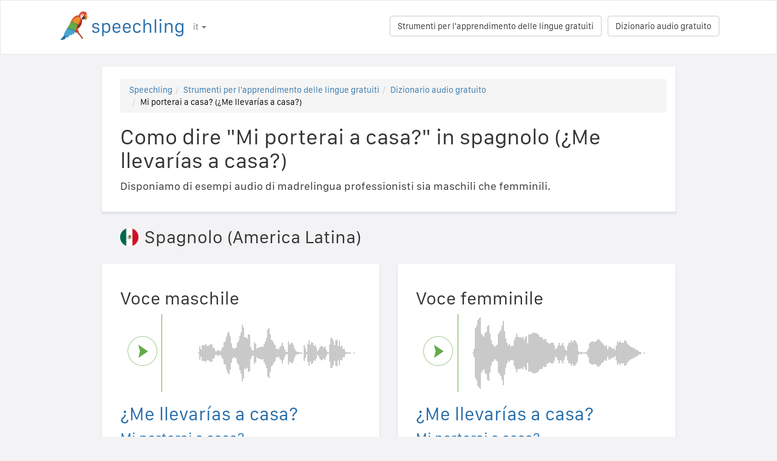

--- FILE ---
content_type: text/html; charset=utf-8
request_url: https://speechling.com/how-to/como-dire-mi-porterai-a-casa-in-spagnolo-1291
body_size: 7179
content:
<!doctype html><html lang="it"><head><title>Como dire "Mi porterai a casa?" in spagnolo (¿Me llevarías a casa?)</title><link rel="alternate" href="https://speechling.com/how-to/how-to-say-will-you-take-me-home-in-spanish-1291" hreflang="en"><link rel="alternate" href="https://speechling.com/how-to/zen-mo-shuo-nin-ke-yi-song-wo-hui-jia-ma-yong-xi-ban-ya-yu-1291" hreflang="zh"><link rel="alternate" href="https://speechling.com/how-to/como-se-dice-me-llevarias-a-casa-en-espanol-1291" hreflang="es"><link rel="alternate" href="https://speechling.com/how-to/kak-skazat-ty-provodysh-menia-domoi-na-yspanskom-1291" hreflang="ru"><link rel="alternate" href="https://speechling.com/how-to/wie-sagt-man-bringst-du-mich-nach-hause-auf-spanisch-1291" hreflang="de"><link rel="alternate" href="https://speechling.com/how-to/comment-on-dit-peux-tu-me-raccompagner-chez-moi-en-espagnol-1291" hreflang="fr"><link rel="alternate" href="https://speechling.com/how-to/supein-go-de-ie-made-okutte-kuremasuka-no-hatsuon-no-shikata-1291" hreflang="ja"><link rel="alternate" href="https://speechling.com/how-to/como-dire-mi-porterai-a-casa-in-spagnolo-1291" hreflang="it"><link rel="alternate" href="https://speechling.com/how-to/how-to-say-will-you-take-me-home-in-spanish-1291" hreflang="x-default"><link rel="amphtml" href="https://speechling.com/how-to/como-dire-mi-porterai-a-casa-in-spagnolo-1291/amp"><link rel="canonical" href="https://speechling.com/how-to/como-dire-mi-porterai-a-casa-in-spagnolo-1291"><link rel="stylesheet" href="/static/css/rrssb.css"><link rel="icon" type="image/png" sizes="32x32" href="/static/images/favicons/favicon-32x32.png"><link rel="icon" type="image/png" sizes="96x96" href="/static/images/favicons/favicon-96x96.png"><link rel="icon" type="image/png" sizes="16x16" href="/static/images/favicons/favicon-16x16.png"><meta name="theme-color" content="#ffffff"><meta name="csrf-token" content="3FutGvK4-x-kurTAYNjEKUWau_UyZYmamZNg"><meta property="og:url" content="https://speechling.com/how-to/como-dire-mi-porterai-a-casa-in-spagnolo-1291"><meta property="og:type" content="website"><meta property="og:title" content="Speechling - Parla meglio le lingue"><meta property="og:description" content='Como dire "Mi porterai a casa?" in spagnolo (¿Me llevarías a casa?). Ecco come pronunciarlo come un madrelingua.'><meta property="og:image" content="https://speechling.com/static/images/tour-image.jpg"><meta property="fb:app_id" content="243387886137884"><meta name="twitter:card" content="summary_large_image"><meta name="twitter:site" content="@thespeechling"><meta name="twitter:creator" content="@thespeechling"><meta name="twitter:title" content="Speechling"><meta name="twitter:description" content='Como dire "Mi porterai a casa?" in spagnolo (¿Me llevarías a casa?). Ecco come pronunciarlo come un madrelingua.'><meta name="twitter:image" content="https://speechling.com/static/images/tour-image.jpg"><meta name="viewport" content="width=device-width,initial-scale=1"><meta name="description" content='Como dire "Mi porterai a casa?" in spagnolo (¿Me llevarías a casa?). Ecco come pronunciarlo come un madrelingua.'><meta name="author" content="Speechling Language Learning"><link rel="stylesheet" href="/static/css/footer.css"><link rel="stylesheet" href="/static/fonts.css" media="all"><link rel="stylesheet" href="/static/css/public_tour.css" media="all"><link rel="stylesheet" href="/static/bootstrap/css/bootstrap.min.css" media="all"><link rel="stylesheet" href="/static/css/app.css" media="all"><link rel="stylesheet" href="/static/css/easy-autocomplete.min.css" media="all"><link rel="stylesheet" href="/static/font-awesome-4.7.0/css/font-awesome.min.css"><script type="application/ld+json">{
  "@context": "http://schema.org",
  "@type": "AudioObject",
  "contentUrl": "https://speechling.com/static/audio/male/spanish/spanish_1292.mp3",
  "description": "¿Me llevarías a casa? (Voce maschile)",
  "encodingFormat": "mp3",
  "name": "/audio/male/spanish/spanish_1292.mp3",
  "transcript": "¿Me llevarías a casa?"
}</script><script type="application/ld+json">{
  "@context": "http://schema.org",
  "@type": "AudioObject",
  "contentUrl": "https://speechling.com/static/audio/female/spanish/spanish_1292.mp3",
  "description": "¿Me llevarías a casa? (Voce femminile)",
  "encodingFormat": "mp3",
  "name": "/audio/female/spanish/spanish_1292.mp3",
  "transcript": "¿Me llevarías a casa?"
}</script><script type="application/ld+json">{
  "@context": "http://schema.org",
  "@type": "BreadcrumbList",
  "itemListElement": [{
	"@type": "ListItem",
	"position": 1,
	"item": {
	  "@id": "https://speechling.com",
	  "name": "Speechling"
	}
  },{
	"@type": "ListItem",
	"position": 2,
	"item": {
	  "@id": "https://speechling.com/it/tools",
	  "name": "Strumenti per l&#39;apprendimento delle lingue gratuiti"
	}
  },{
	"@type": "ListItem",
	"position": 3,
	"item": {
	  "@id": "https://speechling.com/it/how-to",
	  "name": "Dizionario audio gratuito"
	}
  },{
	"@type": "ListItem",
	"position": 4,
	"item": {
	  "@id": "https://speechling.com/how-to/como-dire-mi-porterai-a-casa-in-spagnolo-1291",
	  "name": "Mi porterai a casa? (¿Me llevarías a casa?)"
	}
  }]
}</script><script type="application/ld+json">{
  "@context": "http://schema.org",
  "@type": "WebSite",
  "url": "https://speechling.com/how-to/como-dire-mi-porterai-a-casa-in-spagnolo-1291",
  "potentialAction": {
	"@type": "SearchAction",
	"target": "https://speechling.com/search-phrase?query={search_term_string}",
	"query-input": "required name=search_term_string"
  }
}</script><script async src="https://www.googletagmanager.com/gtag/js?id=G-6WYVRT51FG"></script><script>function gtag(){dataLayer.push(arguments)}ga=function(){},window.dataLayer=window.dataLayer||[],gtag("js",new Date),gtag("config","G-6WYVRT51FG")</script></head><body><div id="signupModal" class="modal" tabindex="-1" role="dialog"><div style="margin-top:100px" class="modal-dialog"><div class="modal-content" style="border-radius:30px"><div class="modal-header" style="height:80px"><button type="button" class="close" data-dismiss="modal" aria-hidden="true" style="margin-top:5px;margin-right:17px;font-size:2.4em">×</button> <img alt="Speechling logo" src="/static/images/logo.png" style="width:203px;margin-left:30px"></div><div style="text-align:center" class="modal-body"><p style="margin-bottom:20px;font-size:28px!important;line-height:1.4;color:#3e4a5e">Parla meglio le lingue</p><div><a class="btn btn-lg btn-info" href="/auth/facebook" style="cursor:pointer;margin-bottom:10px;border-radius:30px;background-color:#3b5998;border:solid 2px #3b5998"><span class="fa fa-facebook"><span style="margin-left:10px;font-family:Arial,sans-serif" class="network-name">Accedi tramite Facebook</span></span></a><br><a href="/auth/google" style="margin-bottom:10px;border-radius:30px;background-color:#bd2026;border:solid 2px #bd2026" class="btn btn-lg btn-danger"><span class="fa fa-google"><span style="margin-left:10px;font-family:Arial,sans-serif" class="network-name">Accedi tramite Google</span></span></a><br><a href="/auth/apple" style="margin-bottom:20px;border-radius:30px;color:#fff;background-color:#000" class="btn btn-lg"><span class="fa fa-apple"><span style="color:#fff;margin-left:10px;font-family:Arial,sans-serif" class="network-name">Accedi tramite Apple</span></span></a><br><div style="margin-bottom:20px"><a href="/signup" class="btn btn-default" style="border-radius:30px"><span class="fa fa-user" style="margin-right:5px"></span> Iscriviti tramite E-mail </a>&nbsp;&nbsp; <a href="/login" class="btn btn-default" style="border-radius:30px"><span class="fa fa-user" style="margin-right:5px"></span> Accedi tramite E-mail</a></div></div></div><div class="modal-footer" style="text-align:center"><p style="font-size:16px;line-height:1.8;color:#3e4a5e">Abbiamo a cuore la tua privacy. Non intaseremo la tua bacheca con selfie.</p><p style="font-size:16px;line-height:1.8;color:#3e4a5e">Per saperne di più consulta il nostro <a style="color:#009dff" target="_blank" href="/static/pdf/SpeechlingPrivacyPolicy.pdf"><u>Privacy Policy</u></a> e <a target="_blank" href="/static/pdf/SpeechlingTermsofService.pdf" style="color:#009dff"><u>Termini di servizio</u></a>.</p></div></div></div></div><nav class="navbar navbar-default" style="background-color:#fff;z-index:420"><div class="container" style="padding-top:18px;height:88px"><div class="navbar-header" style="margin-bottom:17px"><button type="button" class="navbar-toggle collapsed" data-toggle="collapse" data-target="#nav-bar-collapse" aria-expanded="false" style="background-color:#fff;border-radius:10px;height:42px;margin-right:8%;margin-top:1.5%"><span class="sr-only">Toggle navigation</span> <span class="icon-bar"></span> <span class="icon-bar"></span> <span class="icon-bar"></span></button> <a id="parrot-logo-outside" href="/"><img alt="Speechling Logo" src="/static/images/logo.png" style="width:203px"></a></div><div class="collapse navbar-collapse" id="nav-bar-collapse" style="background:#fff!important"><ul style="margin:0 0!important" class="nav navbar-nav"><li class="dropdown"><a href="#" class="dropdown-toggle" data-toggle="dropdown" role="button" aria-haspopup="true" aria-expanded="false">it <span class="caret"></span></a><ul class="dropdown-menu"><li><a href="https://speechling.com/en/how-to/how-to-say-will-you-take-me-home-in-spanish-1291">English</a></li><li><a href="https://speechling.com/es/how-to/como-se-dice-me-llevarias-a-casa-en-espanol-1291">Español</a></li><li><a href="https://speechling.com/fr/how-to/comment-on-dit-peux-tu-me-raccompagner-chez-moi-en-espagnol-1291">Français</a></li><li><a href="https://speechling.com/de/how-to/wie-sagt-man-bringst-du-mich-nach-hause-auf-spanisch-1291">Deutsch</a></li><li><a href="https://speechling.com/it/how-to/como-dire-mi-porterai-a-casa-in-spagnolo-1291">Italiano</a></li><li><a href="https://speechling.com/pt/how-to/como-dizer-voce-vai-me-levar-para-casa-em-espanhol-1291">Português</a></li><li><a href="https://speechling.com/ru/how-to/kak-skazat-ty-provodysh-menia-domoi-na-yspanskom-1291">Русский</a></li><li><a href="https://speechling.com/jp/how-to/supein-go-de-ie-made-okutte-kuremasuka-no-hatsuon-no-shikata-1291">日本語</a></li><li><a href="https://speechling.com/ko/how-to/seupeineoro-jeo-jom-jipkkaji-deryeoda-julraeyo-malhaneun-beop-1291">한국어</a></li><li><a href="https://speechling.com/zh/how-to/zen-mo-shuo-nin-ke-yi-song-wo-hui-jia-ma-yong-xi-ban-ya-yu-1291">中文</a></li></ul></li></ul><a style="margin-right:10px;margin-top:7px" class="hidden-sm btn btn-default pull-right" href="/dictionary">Dizionario audio gratuito</a> <a style="margin-right:10px;margin-top:7px" class="btn btn-default pull-right" href="/tools">Strumenti per l&#39;apprendimento delle lingue gratuiti</a></div></div></nav><div class="container"><div class="row"><div class="col-xs-12 col-md-10 col-md-offset-1"><div class="container card-bg"><ol class="breadcrumb"><li><a href="https://speechling.com">Speechling</a></li><li><a href="https://speechling.com/it/tools">Strumenti per l&#39;apprendimento delle lingue gratuiti</a></li><li><a href="https://speechling.com/it/how-to">Dizionario audio gratuito</a></li><li class="active">Mi porterai a casa? (¿Me llevarías a casa?)</li></ol><h1>Como dire "Mi porterai a casa?" in spagnolo (¿Me llevarías a casa?)</h1><p>Disponiamo di esempi audio di madrelingua professionisti sia maschili che femminili.</p></div></div></div><div style="margin-top:5px" class="row"><div class="col-xs-12 col-md-10 col-md-offset-1 col-lg-5 col-lg-offset-1"><h2 style="text-align:left;padding-left:30px"><img style="margin-top:-5px;height:30px;width:30px;margin-right:10px" src="/static/images/flags/spanish.png">Spagnolo (America Latina)</h2></div></div><div class="row"><div style="margin-top:1.5%" class="col-xs-12 col-md-10 col-md-offset-1 col-lg-5 col-lg-offset-1"><div class="container card-bg"><div class="row"><div class="col-lg-12"><h2>Voce maschile</h2></div></div><div class="row"><div class="col-lg-2 col-md-2 col-sm-2 col-xs-3" style="padding-top:20px"><div id="play-target-recording-btn" class="targetPlayButton"></div></div><div class="col-lg-10 col-md-10 col-sm-10 col-xs-9" style="padding-left:10px"><div id="target-waveform"></div></div></div><div class="language-text-block"><h3 id="target-sentence" style="cursor:pointer" class="target-language-text">¿Me llevarías a casa?</h3><h4 id="native-sentence" style="cursor:pointer" class="native-language-text">Mi porterai a casa?</h4></div><p><a href="/">Esercitati a dire questa frase</a></p><small>Vedi anche: <a href="/dictation"><u>Allenamento di dettatura libera</u></a>, <a href="/listening"><u>Allenamento di comprensione in ascolto libero</u></a>, <a href="/flashcards"><u>Vocabolario Flashcard gratuito</u></a></small></div></div><div style="margin-top:1.5%" class="col-xs-12 col-md-10 col-md-offset-1 col-lg-5 col-lg-offset-0"><div class="container card-bg"><div class="row"><div class="col-lg-12"><h2>Voce femminile</h2></div></div><div class="row"><div class="col-lg-2 col-md-2 col-sm-2 col-xs-3" style="padding-top:20px"><div id="f-play-target-recording-btn" class="targetPlayButton"></div></div><div class="col-lg-10 col-md-10 col-sm-10 col-xs-9" style="padding-left:10px"><div id="f-target-waveform"></div></div></div><div class="language-text-block"><h3 id="target-sentence-female" style="cursor:pointer" class="target-language-text">¿Me llevarías a casa?</h3><h4 id="native-sentence-female" style="cursor:pointer" class="native-language-text">Mi porterai a casa?</h4></div><p><a href="/">Esercitati a dire questa frase</a></p><small>Vedi anche: <a href="/dictation"><u>Allenamento di dettatura libera</u></a>, <a href="/listening"><u>Allenamento di comprensione in ascolto libero</u></a>, <a href="/flashcards"><u>Vocabolario Flashcard gratuito</u></a></small></div></div></div><div style="margin-top:5px" class="row"><div class="col-xs-12 col-md-10 col-md-offset-1 col-lg-5 col-lg-offset-1"><h2 style="text-align:left;padding-left:30px"><img style="margin-top:-5px;height:30px;width:30px;margin-right:10px" src="/static/images/flags/spain.png">Spagnolo (Spagna)</h2></div></div><div class="row"><div style="margin-top:1.5%" class="col-xs-12 col-md-10 col-md-offset-1 col-lg-5 col-lg-offset-1"><div class="container card-bg"><div class="row"><div class="col-lg-12"><h2>Voce maschile</h2></div></div><div class="row"><div class="col-lg-2 col-md-2 col-sm-2 col-xs-3" style="padding-top:20px"><div id="alt-play-target-recording-btn" class="targetPlayButton"></div></div><div class="col-lg-10 col-md-10 col-sm-10 col-xs-9" style="padding-left:10px"><div id="alt-target-waveform"></div></div></div><div class="language-text-block"><h3 id="alt-target-sentence" style="cursor:pointer" class="target-language-text">¿Me llevarías a casa?</h3><h4 id="alt-native-sentence" style="cursor:pointer" class="native-language-text">Mi porterai a casa?</h4></div><p><a href="/">Esercitati a dire questa frase</a></p><small>Vedi anche: <a href="/dictation"><u>Allenamento di dettatura libera</u></a>, <a href="/listening"><u>Allenamento di comprensione in ascolto libero</u></a>, <a href="/flashcards"><u>Vocabolario Flashcard gratuito</u></a></small></div></div><div style="margin-top:1.5%" class="col-xs-12 col-md-10 col-md-offset-1 col-lg-5 col-lg-offset-0"><div class="container card-bg"><div class="row"><div class="col-lg-12"><h2>Voce femminile</h2></div></div><div class="row"><div class="col-lg-2 col-md-2 col-sm-2 col-xs-3" style="padding-top:20px"><div id="alt-f-play-target-recording-btn" class="targetPlayButton"></div></div><div class="col-lg-10 col-md-10 col-sm-10 col-xs-9" style="padding-left:10px"><div id="alt-f-target-waveform"></div></div></div><div class="language-text-block"><h3 id="alt-target-sentence-female" style="cursor:pointer" class="target-language-text">¿Me llevarías a casa?</h3><h4 id="alt-native-sentence-female" style="cursor:pointer" class="native-language-text">Mi porterai a casa?</h4></div><p><a href="/">Esercitati a dire questa frase</a></p><small>Vedi anche: <a href="/dictation"><u>Allenamento di dettatura libera</u></a>, <a href="/listening"><u>Allenamento di comprensione in ascolto libero</u></a>, <a href="/flashcards"><u>Vocabolario Flashcard gratuito</u></a></small></div></div></div><div style="margin-top:10px" class="row"><div class="col-xs-12 col-md-10 col-md-offset-1"><div style="margin-top:10px" class="container card-bg"><h2>Come dire"Mi porterai a casa?" in altre lingue</h2><p><a href="/how-to/como-dire-mi-porterai-a-casa-in-inglese-1291">Inglese</a></p><p><a href="/how-to/como-dire-mi-porterai-a-casa-in-francese-1291">Francese</a></p><p><a href="/how-to/como-dire-mi-porterai-a-casa-in-spagnolo-1291">Spagnolo</a></p><p><a href="/how-to/como-dire-mi-porterai-a-casa-in-cinese-1291">Cinese</a></p><p><a href="/how-to/como-dire-mi-porterai-a-casa-in-tedesco-1291">Tedesco</a></p><p><a href="/how-to/como-dire-mi-porterai-a-casa-in-italiano-1291">Italiano</a></p><p><a href="/how-to/como-dire-mi-porterai-a-casa-in-giapponese-1291">Giapponese</a></p><p><a href="/how-to/como-dire-mi-porterai-a-casa-in-russo-1291">Russo</a></p><p><a href="/how-to/como-dire-mi-porterai-a-casa-in-portoghese-1291">Portoghese</a></p><p><a href="/how-to/como-dire-mi-porterai-a-casa-in-coreano-1291">Coreano</a></p></div></div></div><div style="margin-top:10px" class="row"><div class="col-xs-12 col-md-10 col-md-offset-1"><div style="margin-top:10px" class="container card-bg"><h2>Altre risorse</h2><p><a href="/dictionary/spanish/personal-questions">Domande personali</a></p><p><a href="/dictionary/spanish/all">Frasi più comuni</a></p><p><a href="/dictionary/">Dizionario audio gratuito</a></p></div></div></div><div style="margin-top:10px" class="row"><div class="col-xs-12 col-md-10 col-md-offset-1"><div style="margin-top:10px" class="container card-bg"><h2>Ricerca</h2><div class="row"><div class="col-md-6 col-xs-12"><div style="margin-bottom:10px;margin-top:10px">Lingua nativa</div><div style="float:left;margin-right:10px"><input class="native-checkbox" type="checkbox" name="chinese-checkbox" id="chinese-checkbox-native"> <label for="chinese-checkbox-native">Cinese</label></div><div style="float:left;margin-right:10px"><input class="native-checkbox" type="checkbox" name="english-checkbox" id="english-checkbox-native"> <label for="english-checkbox-native">Inglese</label></div><div style="float:left;margin-right:10px"><input class="native-checkbox" type="checkbox" name="french-checkbox" id="french-checkbox-native"> <label for="french-checkbox-native">Francese</label></div><div style="float:left;margin-right:10px"><input class="native-checkbox" type="checkbox" name="spanish-checkbox" id="spanish-checkbox-native"> <label for="spanish-checkbox-native">Spagnolo</label></div><div style="float:left;margin-right:10px"><input class="native-checkbox" type="checkbox" name="german-checkbox" id="german-checkbox-native"> <label for="german-checkbox-native">Tedesco</label></div><div style="float:left;margin-right:10px"><input class="native-checkbox" type="checkbox" name="russian-checkbox" id="russian-checkbox-native"> <label for="russian-checkbox-native">Russo</label></div><div style="float:left;margin-right:10px"><input class="native-checkbox" type="checkbox" name="italian-checkbox" id="italian-checkbox-native"> <label for="italian-checkbox-native">Italiano</label></div><div style="float:left;margin-right:10px"><input class="native-checkbox" type="checkbox" name="japanese-checkbox" id="japanese-checkbox-native"> <label for="japanese-checkbox-native">Giapponese</label></div><div style="float:left;margin-right:10px"><input class="native-checkbox" type="checkbox" name="portuguese-checkbox" id="portuguese-checkbox-native"> <label for="portuguese-checkbox-native">Portoghese</label></div><div style="float:left;margin-right:10px"><input class="native-checkbox" type="checkbox" name="korean-checkbox" id="korean-checkbox-native"> <label for="korean-checkbox-native">Coreano</label></div></div><div class="col-md-6 col-xs-12"><div style="margin-bottom:10px;margin-top:10px">Lingua di destinazione</div><div style="float:left;margin-right:10px"><input class="target-checkbox" type="checkbox" name="chinese-checkbox" id="chinese-checkbox-target"> <label for="chinese-checkbox-target">Cinese</label></div><div style="float:left;margin-right:10px"><input class="target-checkbox" type="checkbox" name="english-checkbox" id="english-checkbox-target"> <label for="english-checkbox-target">Inglese</label></div><div style="float:left;margin-right:10px"><input class="target-checkbox" type="checkbox" name="french-checkbox" id="french-checkbox-target"> <label for="french-checkbox-target">Francese</label></div><div style="float:left;margin-right:10px"><input class="target-checkbox" type="checkbox" name="spanish-checkbox" id="spanish-checkbox-target"> <label for="spanish-checkbox-target">Spagnolo</label></div><div style="float:left;margin-right:10px"><input class="target-checkbox" type="checkbox" name="german-checkbox" id="german-checkbox-target"> <label for="german-checkbox-target">Tedesco</label></div><div style="float:left;margin-right:10px"><input class="target-checkbox" type="checkbox" name="russian-checkbox" id="russian-checkbox-target"> <label for="russian-checkbox-target">Russo</label></div><div style="float:left;margin-right:10px"><input class="target-checkbox" type="checkbox" name="italian-checkbox" id="italian-checkbox-target"> <label for="italian-checkbox-target">Italiano</label></div><div style="float:left;margin-right:10px"><input class="target-checkbox" type="checkbox" name="japanese-checkbox" id="japanese-checkbox-target"> <label for="japanese-checkbox-target">Giapponese</label></div><div style="float:left;margin-right:10px"><input class="target-checkbox" type="checkbox" name="portuguese-checkbox" id="portuguese-checkbox-target"> <label for="portuguese-checkbox-target">Portoghese</label></div><div style="float:left;margin-right:10px"><input class="target-checkbox" type="checkbox" name="korean-checkbox" id="korean-checkbox-target"> <label for="korean-checkbox-target">Coreano</label></div></div></div><div class="col-xs-8 col-sm-10"><input aria-label="Ricerca" style="width:100%;margin-left:-17px;margin-top:10px" class="form-control" placeholder="Ricerca" autocomplete="off" id="search"></div><div class="col-xs-4 col-sm-2"><a id="manual-search" style="margin-top:10px" class="btn btn-default">Ricerca</a></div></div></div></div><div style="margin-top:10px" class="row"><div class="col-xs-12 col-md-10 col-md-offset-1"><div style="margin-top:10px" class="container card-bg"><h2>Condividici sui social:</h2><ul class="rrssb-buttons"><li class="rrssb-facebook"><a href="https://www.facebook.com/sharer/sharer.php?u=https://speechling.com/how-to/como-dire-mi-porterai-a-casa-in-spagnolo-1291" class="popup"><span class="rrssb-icon"><svg xmlns="http://www.w3.org/2000/svg" preserveaspectratio="xMidYMid" width="29" height="29" viewbox="0 0 29 29"><path d="M26.4 0H2.6C1.714 0 0 1.715 0 2.6v23.8c0 .884 1.715 2.6 2.6 2.6h12.393V17.988h-3.996v-3.98h3.997v-3.062c0-3.746 2.835-5.97 6.177-5.97 1.6 0 2.444.173 2.845.226v3.792H21.18c-1.817 0-2.156.9-2.156 2.168v2.847h5.045l-.66 3.978h-4.386V29H26.4c.884 0 2.6-1.716 2.6-2.6V2.6c0-.885-1.716-2.6-2.6-2.6z" fill-rule="evenodd" class="cls-2"></path></svg></span><span class="rrssb-text">&nbsp;facebook</span></a></li><li class="rrssb-linkedin"><a href="http://www.linkedin.com/shareArticle?mini=true&amp;url=https://speechling.com/how-to/como-dire-mi-porterai-a-casa-in-spagnolo-1291" class="popup"><span class="rrssb-icon"><svg xmlns="http://www.w3.org/2000/svg" width="28" height="28" viewbox="0 0 28 28"><path d="M25.424 15.887v8.447h-4.896v-7.882c0-1.98-.71-3.33-2.48-3.33-1.354 0-2.158.91-2.514 1.802-.13.315-.162.753-.162 1.194v8.216h-4.9s.067-13.35 0-14.73h4.9v2.087c-.01.017-.023.033-.033.05h.032v-.05c.65-1.002 1.812-2.435 4.414-2.435 3.222 0 5.638 2.106 5.638 6.632zM5.348 2.5c-1.676 0-2.772 1.093-2.772 2.54 0 1.42 1.066 2.538 2.717 2.546h.032c1.71 0 2.77-1.132 2.77-2.546C8.056 3.593 7.02 2.5 5.344 2.5h.005zm-2.48 21.834h4.896V9.604H2.867v14.73z"></path></svg></span><span class="rrssb-text">&nbsp;linkedin</span></a></li><li class="rrssb-twitter"><a href="https://twitter.com/intent/tweet?text=https://speechling.com/how-to/como-dire-mi-porterai-a-casa-in-spagnolo-1291" class="popup"><span class="rrssb-icon"><svg xmlns="http://www.w3.org/2000/svg" width="28" height="28" viewbox="0 0 28 28"><path d="M24.253 8.756C24.69 17.08 18.297 24.182 9.97 24.62c-3.122.162-6.22-.646-8.86-2.32 2.702.18 5.375-.648 7.507-2.32-2.072-.248-3.818-1.662-4.49-3.64.802.13 1.62.077 2.4-.154-2.482-.466-4.312-2.586-4.412-5.11.688.276 1.426.408 2.168.387-2.135-1.65-2.73-4.62-1.394-6.965C5.574 7.816 9.54 9.84 13.802 10.07c-.842-2.738.694-5.64 3.434-6.48 2.018-.624 4.212.043 5.546 1.682 1.186-.213 2.318-.662 3.33-1.317-.386 1.256-1.248 2.312-2.4 2.942 1.048-.106 2.07-.394 3.02-.85-.458 1.182-1.343 2.15-2.48 2.71z"></path></svg></span><span class="rrssb-text">&nbsp;twitter</span></a></li><li class="rrssb-googleplus"><a href="https://plus.google.com/share?url=https://speechling.com/how-to/como-dire-mi-porterai-a-casa-in-spagnolo-1291" class="popup"><span class="rrssb-icon"><svg xmlns="http://www.w3.org/2000/svg" width="24" height="24" viewbox="0 0 24 24"><path d="M21 8.29h-1.95v2.6h-2.6v1.82h2.6v2.6H21v-2.6h2.6v-1.885H21V8.29zM7.614 10.306v2.925h3.9c-.26 1.69-1.755 2.925-3.9 2.925-2.34 0-4.29-2.016-4.29-4.354s1.885-4.353 4.29-4.353c1.104 0 2.014.326 2.794 1.105l2.08-2.08c-1.3-1.17-2.924-1.883-4.874-1.883C3.65 4.586.4 7.835.4 11.8s3.25 7.212 7.214 7.212c4.224 0 6.953-2.988 6.953-7.082 0-.52-.065-1.104-.13-1.624H7.614z"></path></svg></span><span class="rrssb-text">&nbsp;google+</span></a></li><li class="rrssb-pinterest"><a href="http://pinterest.com/pin/create/button/?url=https://speechling.com/how-to/como-dire-mi-porterai-a-casa-in-spagnolo-1291"><span class="rrssb-icon"><svg xmlns="http://www.w3.org/2000/svg" width="28" height="28" viewbox="0 0 28 28"><path d="M14.02 1.57c-7.06 0-12.784 5.723-12.784 12.785S6.96 27.14 14.02 27.14c7.062 0 12.786-5.725 12.786-12.785 0-7.06-5.724-12.785-12.785-12.785zm1.24 17.085c-1.16-.09-1.648-.666-2.558-1.22-.5 2.627-1.113 5.146-2.925 6.46-.56-3.972.822-6.952 1.462-10.117-1.094-1.84.13-5.545 2.437-4.632 2.837 1.123-2.458 6.842 1.1 7.557 3.71.744 5.226-6.44 2.924-8.775-3.324-3.374-9.677-.077-8.896 4.754.19 1.178 1.408 1.538.49 3.168-2.13-.472-2.764-2.15-2.683-4.388.132-3.662 3.292-6.227 6.46-6.582 4.008-.448 7.772 1.474 8.29 5.24.58 4.254-1.815 8.864-6.1 8.532v.003z"></path></svg></span><span class="rrssb-text">&nbsp;pinterest</span></a></li></ul></div></div></div></div><div style="height:80px"></div><div id="footerwrap"><div class="container"><div class="row"><div class="col-md-4"><h4>Chi siamo</h4><div class="hline-w"></div><p><a href="/help">Guida completa per l&#39;utente Speechling</a><br><a href="/mission">La nostra missione</a><br><a href="/scholarship">Borse di studio</a><br><a href="/about">Incontra la squadra</a><br><a rel="noopener" target="_blank" href="https://speechling.com/blog/speechling-white-paper/">Informazioni tecniche</a><br><a href="/pricing">Prezzi</a><br><a href="https://www.facebook.com/groups/speechling/">Community</a><br></p></div><div class="col-md-4"><h4>Blog</h4><div class="hline-w"></div><p><a href="https://speechling.com/blog/tag/spanish">Blog spagnolo</a><br><a href="https://speechling.com/blog/tag/french">Blog francese</a><br><a href="https://speechling.com/blog/tag/english">Blog inglese</a><br><a href="https://speechling.com/blog/tag/german">Blog tedesco</a><br><a href="https://speechling.com/blog/tag/italian">Blog giapponese</a><br><a href="https://speechling.com/blog/tag/portuguese">Blog portoghese</a><br><a href="https://speechling.com/blog/tag/russian">Blog russo</a><br><a href="https://speechling.com/blog/tag/korean">Blog coreano</a><br><a href="https://speechling.com/blog/tag/japanese">Blog italiano</a><br><a href="https://speechling.com/blog/tag/mandarin">Blog cinese</a><br></p></div><div class="col-md-4"><h4>Strumenti per l&#39;apprendimento delle lingue gratuiti</h4><div class="hline-w"></div><p><a href="/dictation">Allenamento di dettatura libera</a><br><a href="/listening">Allenamento di comprensione in ascolto libero</a><br><a href="/flashcards">Vocabolario Flashcard gratuito</a><br><a href="/quiz">Quiz di lingua gratuito</a><br><a href="/fillin">Compilamento gratuito negli esercizi con lacune</a><br><a href="/dictionary">Dizionario audio gratuito</a><br><a href="/tools">Tutti gli strumenti</a><br></p></div></div><div class="row"><div class="col-md-4"><h4>Link social</h4><div class="hline-w"></div><p><a rel="noopener" aria-label="Speechling Facebook" target="_blank" href="https://www.facebook.com/speechling/"><i class="fa fa-facebook"></i></a> <a rel="noopener" aria-label="Speechling Twitter" target="_blank" href="https://twitter.com/thespeechling"><i class="fa fa-twitter"></i></a> <a rel="noopener" aria-label="Speechling Linkedin" target="_blank" href="https://www.linkedin.com/company/speechling"><i class="fa fa-linkedin"></i></a></p></div><div class="col-md-4"><h4>Sezione Legale</h4><div class="hline-w"></div><p><a target="_blank" href="/static/pdf/SpeechlingPrivacyPolicy.pdf">Privacy Policy</a><br><a target="_blank" href="/static/pdf/SpeechlingTermsofService.pdf">Termini di servizio</a><br><small>Speechling utilizza Flaticon per le icone.</small></p></div><div class="col-md-4"><h4>Contattaci</h4><div class="hline-w"></div><p><a target="_blank" href="/education">Speechling per l’istruzione</a><br><a target="_blank" href="/careers">Opportunità di lavoro</a><br><a target="_blank" href="/ambassador">Marketing di affiliazione</a><br><a target="_blank" href="mailto:ceo@speechling.com">Contatti</a><br></p></div></div></div></div><script src="/static/js/jquery.min.js"></script><script src="/static/js/wavesurfer.min.js?v=1"></script><script src="/static/bootstrap/js/bootstrap.min.js"></script><script src="/static/js/jquery.easy-autocomplete.min.js"></script><script>MALE_CARD={id:"Spanish_Italian_1292",target_language:"Spanish",native_language:"Italian",target_sentence:"¿Me llevarías a casa?",native_sentence:"Mi porterai a casa?",target_recording:"/audio/male/spanish/spanish_1292.mp3",native_recording:"/audio/male/italian/italian_1292.mp3",otherGenderData:{target_sentence:"¿Me llevarías a casa?",native_sentence:"Mi porterai a casa?",target_recording:"/audio/female/spanish/spanish_1292.mp3",native_recording:"/audio/female/italian/italian_1292.mp3",pinyin:"",furigana:""},article:"",difficulty:"Beginner 3",phrasebook_difficulty:"Personal Questions",title:'Como dire "Mi porterai a casa?" in spagnolo',slug:"como-dire-mi-porterai-a-casa-in-spagnolo-1291",pinyin:"",furigana:"",otherTargetLanguageSlugs:{English:"como-dire-mi-porterai-a-casa-in-inglese-1291",French:"como-dire-mi-porterai-a-casa-in-francese-1291",Spanish:"como-dire-mi-porterai-a-casa-in-spagnolo-1291",MandarinS:"como-dire-mi-porterai-a-casa-in-cinese-1291",German:"como-dire-mi-porterai-a-casa-in-tedesco-1291",Russian:"como-dire-mi-porterai-a-casa-in-russo-1291",Italian:"como-dire-mi-porterai-a-casa-in-italiano-1291",Japanese:"como-dire-mi-porterai-a-casa-in-giapponese-1291",Portuguese:"como-dire-mi-porterai-a-casa-in-portoghese-1291",Korean:"como-dire-mi-porterai-a-casa-in-coreano-1291"},otherNativeLanguageSlugs:{English:"how-to-say-will-you-take-me-home-in-spanish-1291",French:"comment-on-dit-peux-tu-me-raccompagner-chez-moi-en-espagnol-1291",Spanish:"como-se-dice-me-llevarias-a-casa-en-espanol-1291",MandarinS:"zen-mo-shuo-nin-ke-yi-song-wo-hui-jia-ma-yong-xi-ban-ya-yu-1291",German:"wie-sagt-man-bringst-du-mich-nach-hause-auf-spanisch-1291",Russian:"kak-skazat-ty-provodysh-menia-domoi-na-yspanskom-1291",Italian:"como-dire-mi-porterai-a-casa-in-spagnolo-1291",Japanese:"supein-go-de-ie-made-okutte-kuremasuka-no-hatsuon-no-shikata-1291",Portuguese:"como-dizer-voce-vai-me-levar-para-casa-em-espanhol-1291",Korean:"seupeineoro-jeo-jom-jipkkaji-deryeoda-julraeyo-malhaneun-beop-1291"},otherAccentData:{male_target_sentence:"¿Me llevarías a casa?",male_target_recording:"/audio/male/spanishc/spanishc_1292.mp3",female_target_recording:"/audio/female/spanishc/spanishc_1292.mp3",female_target_sentence:"¿Me llevarías a casa?"}},FEMALE_CARD={target_sentence:"¿Me llevarías a casa?",native_sentence:"Mi porterai a casa?",target_recording:"/audio/female/spanish/spanish_1292.mp3",native_recording:"/audio/female/italian/italian_1292.mp3",pinyin:"",furigana:""}</script><script src="/static/js/public_tour.js?v=4"></script><script src="https://browser.sentry-cdn.com/5.12.1/bundle.min.js" integrity="sha384-y+an4eARFKvjzOivf/Z7JtMJhaN6b+lLQ5oFbBbUwZNNVir39cYtkjW1r6Xjbxg3" crossorigin="anonymous"></script><script>$(document).ready(function(){Sentry.init({dsn:"https://29471ab37eda490d8b0d6d4619fce19a@sentry.io/2636394"})})</script></body></html>